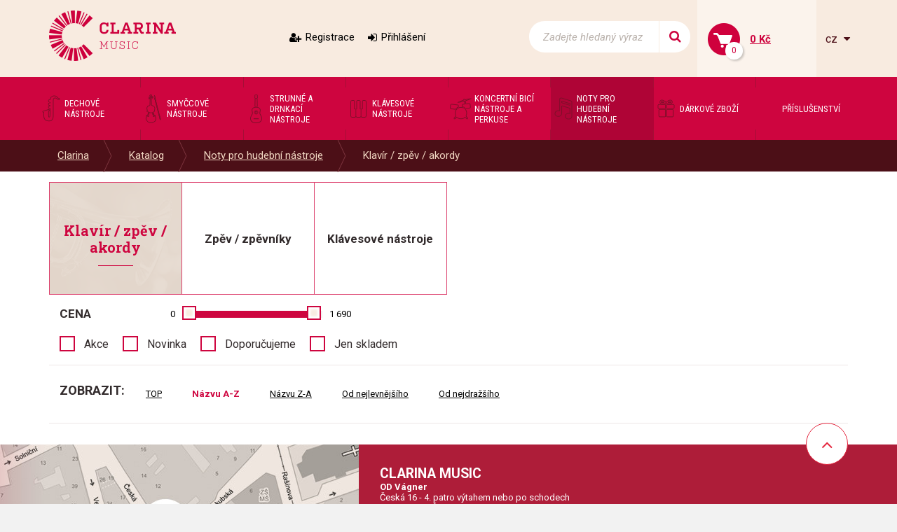

--- FILE ---
content_type: text/html; charset=utf-8
request_url: https://www.clarina.cz/klavir/zpev/akordy/-5
body_size: 6026
content:
<!DOCTYPE HTML>
<html>
<head>
	<meta charset="utf-8">
	<title>Klavír / zpěv / akordy - Clarina</title>
	<meta name="description" content="Klavír / zpěv / akordy">
    <meta name="keywords" content="Klavír / zpěv / akordy">
	<meta name="author" content="Clarina.cz">
	<meta name="robots" content="index, follow">
	
	<link rel="shortcut icon" href="/layout/img/favicon.ico" type="image/x-icon">
	
    <meta name="viewport" content="width=device-width, initial-scale=1">



    <link rel="stylesheet" href="/layout/css/project.css?v=eb458054914907d620c0e0ee9f1b5dbd" />

		<!-- Mootools -->
            <script src="/engine/js/MooTools/mootools-1.4.5.core.js?v=eb458054914907d620c0e0ee9f1b5dbd" type="text/javascript"></script>
            <script src="/engine/js/MooTools/mootools-1.4.5.more.js?v=eb458054914907d620c0e0ee9f1b5dbd" type="text/javascript"></script>

        <script src="/engine/js/MooTools/4Moo1/UI/UI.js?v=eb458054914907d620c0e0ee9f1b5dbd" type="text/javascript"></script>
        <script src="/engine/js/MooTools/4Moo1/UI/DragDropEnhance.js?v=eb458054914907d620c0e0ee9f1b5dbd" type="text/javascript"></script>

		<!-- UI -->
            <script src="/engine/js/MooTools/4Moo1/UI/PopUpHTML.js?v=eb458054914907d620c0e0ee9f1b5dbd" type="text/javascript"></script>

            <script src="/engine/js/MooTools/_ui/_ui.js?v=eb458054914907d620c0e0ee9f1b5dbd" type="text/javascript"></script>
            <script src="/engine/js/MooTools/_ui/_ui.Loading.js?v=eb458054914907d620c0e0ee9f1b5dbd" type="text/javascript"></script>
            <script src="/engine/js/MooTools/_ui/_ui.ImagePreloader.js?v=eb458054914907d620c0e0ee9f1b5dbd" type="text/javascript"></script>
            <script src="/engine/js/MooTools/_ui/_ui.ContentToggler.js?v=eb458054914907d620c0e0ee9f1b5dbd" type="text/javascript"></script>
            <script src="/engine/js/MooTools/_ui/_ui.TabView.js?v=eb458054914907d620c0e0ee9f1b5dbd" type="text/javascript"></script>
            
            <script src="/engine/js/MooTools/_ui/_ui.AjaxLoad.js?v=eb458054914907d620c0e0ee9f1b5dbd" type="text/javascript"></script>
            <script src="/engine/js/MooTools/_ui/_ui.AjaxLoad.PopupHtml.js?v=eb458054914907d620c0e0ee9f1b5dbd" type="text/javascript"></script>
			
            <script src="/engine/js/MooTools/_ui/_ui.Slider.js?v=eb458054914907d620c0e0ee9f1b5dbd" type="text/javascript"></script>
            <script src="/engine/js/MooTools/_ui/_ui.Sliders.js?v=eb458054914907d620c0e0ee9f1b5dbd" type="text/javascript"></script>
			
			<script src="/engine/js/MooTools/_ui/_ui.SlideshowSwipe.js?v=eb458054914907d620c0e0ee9f1b5dbd" type="text/javascript"></script>
            <script src="/engine/js/MooTools/_ui/_ui.Slideshow.js?v=eb458054914907d620c0e0ee9f1b5dbd" type="text/javascript"></script>


            <script src="/libs/cerabox/cerabox.min.js?v=eb458054914907d620c0e0ee9f1b5dbd" type="text/javascript"></script>
			<link rel="stylesheet" href="/libs/cerabox/style/cerabox.css">


            <script src="/engine/js/MooTools/_fv.js?v=eb458054914907d620c0e0ee9f1b5dbd" type="text/javascript"></script>

			<script type="text/javascript">
				_fvSetString(FV_ERROR_REQUIRED, "Povinná položka.");
				_fvSetString(FV_ERROR_MIN, "Nedostatečný počet znaků (min. 0).");
				_fvSetString(FV_ERROR_MAX, "Příliš mnoho znaků (max. 0).");
				_fvSetString(FV_ERROR_NUMERIC, "Pole může obsahovat pouze číslice.");
				_fvSetString(FV_ERROR_ALPHA, "Pole může obsahovat pouze znaky.");
				_fvSetString(FV_ERROR_PATTERN, "Nesprávný tvar.");
				_fvSetString(FV_ERROR_EQUALWITH, "Hodnoty se neshodují.");
				_fvSetString(FV_ERROR_AJAX, "Nesprávná hodnota.");
				_fvSetString(FV_ERROR_MINVALUE, "Hodnota je menší než povolená hodnota 0.");
				_fvSetString(FV_ERROR_MAXVALUE, "Hodnota je větší než povolená hodnota 0.");
				_fvSetString(FV_ERROR_PHONE, "Nesprávný tvar telefonu.");
				_fvSetString(FV_ERROR_DATE, "Nesprávný tvar datumu.");
				_fvSetString(FV_ERROR_URL, "Nesprávný tvar adresy.");
				_fvSetString(FV_ERROR_EMAIL, "Nesprávný tvar emailu.");
                _fvSetString(FV_ERROR_STREETWITHNUMBER, "Je třeba zadat ulici včetně čísla popisného.");
			</script>
		
        <script src="/engine/js/MooTools/4Moo1/UI/SuggestionHTML.js?v=eb458054914907d620c0e0ee9f1b5dbd" type="text/javascript"></script>
		
        <link rel="stylesheet" href="/libs/formular/Formular.css">
        <script src="/libs/formular/Formular.js?v=eb458054914907d620c0e0ee9f1b5dbd" type="text/javascript"></script>

    <script src="/engine/js/init.js?v=eb458054914907d620c0e0ee9f1b5dbd" type="text/javascript"></script>
    <script src="/engine/js/MooTools/4Moo1/UI/Rating.js?v=eb458054914907d620c0e0ee9f1b5dbd" type="text/javascript"></script>
	
</head>
<body>
<script>

        "category"

    window.dataLayer = window.dataLayer || [];
    dataLayer.push({
      'ecomm_prodid' : [],
      'ecomm_pagetype' : "category",
      'ecomm_totalvalue' : ""
    });
</script>

<noscript><iframe src="//www.googletagmanager.com/ns.html?id=GTM-KQJRL4"
height="0" width="0" style="display:none;visibility:hidden"></iframe></noscript>
<script>(function(w,d,s,l,i){w[l]=w[l]||[];w[l].push({'gtm.start':
new Date().getTime(),event:'gtm.js'});var f=d.getElementsByTagName(s)[0],
j=d.createElement(s),dl=l!='dataLayer'?'&l='+l:'';j.async=true;j.src=
'//www.googletagmanager.com/gtm.js?id='+i+dl;f.parentNode.insertBefore(j,f);
})(window,document,'script','dataLayer',"GTM-KQJRL4");</script>


<div class="site_header" id="top">
	<div class="container">
					<a href="/" class="logo">
				<img src="/layout/img/theme/logo.png" alt="Clarina" />
			</a>
							<div class="sidebox login box17">
	<div class="inside">
					<a class="register" href="/registrace">Registrace</a>
			<a class="login" href="/prihlaseni" id="idLoginBoxLogin">Přihlášení</a>
			</div>
</div>


<script src="/engine/js/MooTools/4Moo1/UI/Login.js?v=eb458054914907d620c0e0ee9f1b5dbd"></script>
<script>//<![CDATA[
	new Login(
	{
		sidebox:
		{
			btLogin: $('idLoginBoxLogin'),
			btLogout: $('idLoginBoxLogout')
		}
	});
//]]></script>
<script>
	(function(){
		var box = $('idForgotPwdBox');
		if(box) {
			$('idForgotPwdBox').addEvent('click', function(event) {
				event.stop();
				var popup = new _ui.AjaxLoad.PopupHtml(
				{
					element: $('idForgotPwdBox'),
					url: $('idForgotPwdBox').get('href'),
					onSuccess: function(response, hPopup, hReq)
					{
					}
				});
				popup.send();
			});
		}
	})();
</script><div class="sidebox search box18">
	<div class="inside">
		<form method="post" action="/vyhledavani">
			<div class="ui-item-fulltext">
				<input class="text" type="text" name="seastr" value="" autocomplete="off" placeholder="Zadejte hledaný výraz" />
			</div>
			<button title="Side_search_search"></button>
		</form>
	</div>
</div>

	<script>//<![CDATA[
		window.addEvent('domready', function(){
			var ld = new Element('div');
			ld.adopt(new Element('img', {'src': '/layout/img/ui/loading.suggestion.gif'}));
			ld.adopt(new Element('div', {'class': 'text', html: 'Probíhá načítání výsledků, <br/>čekejte prosím.'}));

			var elISearch;
			if(elISearch = $(document).getElement('.sidebox.search input[name=seastr]'))
			{
				new SuggestionHTML(elISearch,
				{
					'url': '/vyhledavani',
					'imgLoadingSrc': '/layout/img/ui/loading.suggestion.gif',
					useLoadingBox: true,
					loadingElement: ld
				});
			}
		});
	//]]></script>
<div class="sidebox basket box19" data-reload="/basket?ajax=1">
	<div class="inside">
	<a class="basklink" title="Váš košík" href="/kosik">
		<div class="count">
			0		</div>
		<div class="price">
			0 Kč		</div>
	</a>
	
</div>
</div><div class="langswitch">
						<a class="actual" onclick="this.getParent().toggleClass('opened');">
				cz
			</a>
										<ul>
		            <li class="item lang-cz active"><a href="https://www.clarina.cz">Česky</a></li>
		            <li class="item lang-sk"><a href="https://www.clarina.sk">Slovensky</a></li>
		            <li class="item lang-de"><a href="https://www.clarina.cz/de/">Německy</a></li>
			</ul>
</div>			</div>
</div>
<nav class="site_menu">
	<div class="container">
					<div class="menu_prod0 sidebox box1">
		<a class="hotdog" onclick="this.getParent().toggleClass('opened');">Kategorie</a>
	<ul>
			<li class="item1 ">
			<a href="/dechove-nastroje/">
				<div style="background-image:url(/data/imgauto/3/3/menu_dechove.png)"></div>
				<span>Dechové nástroje</span>
			</a>
					</li>
			<li class="item2 ">
			<a href="/smyccove-nastroje/">
				<div style="background-image:url(/data/imgauto/3/3/menu_smyccove.png)"></div>
				<span>Smyčcové nástroje</span>
			</a>
					</li>
			<li class="item3 ">
			<a href="/strunne-a-drnkaci-nastroje/">
				<div style="background-image:url(/data/imgauto/3/3/menu_strune-drnkaci.png)"></div>
				<span>Strunné a drnkací nástroje</span>
			</a>
					</li>
			<li class="item4 ">
			<a href="/klavesove-nastroje/">
				<div style="background-image:url(/data/imgauto/3/3/menu_klavesove.png)"></div>
				<span>Klávesové nástroje</span>
			</a>
					</li>
			<li class="item5 ">
			<a href="/koncertni-bici-nastroje-a-perkuse/">
				<div style="background-image:url(/data/imgauto/3/3/menu_bici-perkuse.png)"></div>
				<span>Koncertní bicí nástroje a perkuse</span>
			</a>
					</li>
			<li class="item6 active">
			<a href="/noty-pro-hudebni-nastroje/">
				<div style="background-image:url(/data/imgauto/3/3/menu_noty.png)"></div>
				<span>Noty pro hudební nástroje</span>
			</a>
					</li>
			<li class="item7 ">
			<a href="/darkove-zbozi/">
				<div style="background-image:url(/data/imgauto/3/3/menu_darky.png)"></div>
				<span>Dárkové zboží</span>
			</a>
					</li>
			<li class="item8 ">
			<a href="/prislusenstvi/-44">
				<div ></div>
				<span>Příslušenství</span>
			</a>
					</li>
		</ul>
</div>			</div>
</nav>
	<nav class="site_pagepath">
		<div class="container">
			<ul>
                        <li >
				<a href="/" title="Clarina" title="Clarina">Clarina</a>
							</li>
                    <li >
				<a href="/katalog" title="Katalog" title="Katalog">Katalog</a>
							</li>
                    <li >
				<a href="/noty-pro-hudebni-nastroje/" title="Noty pro hudební nástroje" title="Noty pro hudební nástroje">Noty pro hudební nástroje</a>
							</li>
                    <li >
				<a href="/klavir/zpev/akordy/-5" title="Klavír / zpěv / akordy" title="Klavír / zpěv / akordy">Klavír / zpěv / akordy</a>
							</li>
            </ul>

<script>
window.addEvent('click', function(e){
	if(e.target.hasClass('pagepath_toggler') || e.target.getParent('.subs_window') || e.target.hasClass('subs_window')){
		return;
	}
	else{
		document.getElements('.subs_window').getParent().removeClass('opened');
	}
});

</script>		</div>
	</nav>
	<div class="site_content">
		<div class="container">
			<a href="#top" class="jump_up"></a>
			<script src="/engine/js/MooTools/4Moo1/Shop/Basket.js?v=eb458054914907d620c0e0ee9f1b5dbd"></script>
<script src="/engine/js/MooTools/4Moo1/Shop/Favourites.js?v=eb458054914907d620c0e0ee9f1b5dbd"></script>

<style>
    
    .filter_area .filter-f {display:none;}
        
</style>    
    
<div id="shop" class="list">
	        		
			           
			<div class="shop_subcats_small col-md-12 col-sm-12 col-xs-12">
				<div class="row">
                    					<div class="cat_title col-lg-2 col-md-3 col-sm-4 col-xs-12">
						<div class="image" style=""></div>
						<div class="text">
							<h1>
																	Klavír / zpěv / akordy
															</h1>
						</div>
					</div>
											<a title="Zpěv / zpěvníky" href="/zpev/zpevniky/-4" class="item col-lg-2 col-md-3 col-sm-4 col-xs-12">
                            								<div class="title_center">
									<h2>
										Zpěv / zpěvníky
									</h2>
								</div>
													</a>
											<a title="Klávesové nástroje" href="/klavesove-nastroje/-4" class="item col-lg-2 col-md-3 col-sm-4 col-xs-12">
                            								<div class="title_center">
									<h2>
										Klávesové nástroje
									</h2>
								</div>
													</a>
									</div>
			</div>
		

            
            
			<div class="filter_area filter">
			<form action="/klavir/zpev/akordy/-5" method="post">
				<input type="hidden" name="[_]" value="1" />
                                                                                                                                                                                                																<div class="filter-top">
		<div class="inside">
			<div class="data">
				                                        												<div class="item range  part_top_c" rel="top_c" data-title="shop_filter_price">
											<div class="menu">
					<h2 class="item_title">Cena</h2>
				</div>
														<div class="slidebar" rel="top_c" data-min="0" data-max="1690" data-unit="">
					od <input type="text" rel="top_c-f" name="f[top_c][f]" size="4" value="0" /> <span class="unit"></span>
					do <input type="text" rel="top_c-t" name="f[top_c][t]" size="4" value="1690" /> <span class="unit"></span>
				</div>
						</div>
								
				                                        								
				                                        												<div class="item toggle  part_top_tgl" rel="top_tgl" data-title="">
									<div class="toggler">
				<button type="button" onclick="this.toggleClass('active');this.getParent('.filter_area.').toggleClass('extended');">Další filtry - srovnávací parametry</button>
			</div>
			
			</div>
								
				                                        												<div class="item bool  part_top_p1" rel="top_p1" data-title="shop_filter_action">
												            							<div class="check">
				<input id="check_id_top_p1" type="checkbox" name="f[top_p1]" value="1" rel="top_p1"  />
				<label for="check_id_top_p1">Akce</label>
				<span class="count-text"></span>
			</div>
			</div>
								
				                                        												<div class="item bool  part_top_p2" rel="top_p2" data-title="shop_filter_new">
												            							<div class="check">
				<input id="check_id_top_p2" type="checkbox" name="f[top_p2]" value="1" rel="top_p2"  />
				<label for="check_id_top_p2">Novinka</label>
				<span class="count-text"></span>
			</div>
			</div>
								
				                                        												<div class="item bool  part_top_p4" rel="top_p4" data-title="shop_filter_rec">
												            							<div class="check">
				<input id="check_id_top_p4" type="checkbox" name="f[top_p4]" value="1" rel="top_p4"  />
				<label for="check_id_top_p4">Doporučujeme</label>
				<span class="count-text"></span>
			</div>
			</div>
								
				                                        												<div class="item bool  part_top_is" rel="top_is" data-title="shop_filter_only_available">
												            							<div class="check">
				<input id="check_id_top_is" type="checkbox" name="f[top_is]" value="1" rel="top_is"  />
				<label for="check_id_top_is">Jen skladem</label>
				<span class="count-text"></span>
			</div>
			</div>
								
							</div>
		</div>
	</div>
						
																<div class="filter-f">
		<div class="inside">
			<div class="data">
				                                        												<div class="item fulltext fulltext part_f_f" rel="f_f" data-title="">
									<div class="text_wrap">
				<input name="f[f_f]" rel="f_f" value="" />
				<button type="submit" class="text_confirm"></button>
			</div>
			</div>
								
							</div>
		</div>
	</div>
						
																<div class="filter-dyn">
		<div class="inside">
			<div class="data">
							</div>
		</div>
	</div>
						
								<noscript>
					<input type="submit" class="submit" value="hledat" />
				</noscript>
				<div class="clearer"></div>
			</form>
		</div>
		
	<script>
		function detect_select_change(){
			$$(".filter_area select").each(function(e){
				var value = e.get('value');
				if(value){
					e.addClass('filtering');
				}
				else {
					e.removeClass('filtering');
				}
			});
		}

		window.addEvent('domready', function() {
			detect_select_change();
		});

		$$(".filter_area select").addEvent("change",function(E){
			detect_select_change();
		});

	</script>

	 
			<div class="content">
			<div class="shop_order_by">
	<div class="title">
		Zobrazit:
	</div>
			<a href="/klavir/zpev/akordy/-5?order=default">
			TOP
		</a>
			<a href="/klavir/zpev/akordy/-5?order=name" class="active">
			Názvu A-Z
		</a>
			<a href="/klavir/zpev/akordy/-5?order=namedesc">
			Názvu Z-A
		</a>
			<a href="/klavir/zpev/akordy/-5?order=cost">
			Od nejlevnějšího
		</a>
			<a href="/klavir/zpev/akordy/-5?order=costdesc">
			Od nejdražšího
		</a>
	</div>


<div id="productsLoaderContainer" class="products">
	<div class="products_list_boxes">
	<div class="row">
			</div>
</div>
	<div class="clearer"></div>
</div>


		</div>        
		

	<div class="clearer"></div>
</div>


	<script src="/engine/js/MooTools/4Moo1/Shop/FilteredList.js?v=eb458054914907d620c0e0ee9f1b5dbd"></script>
    <script type="text/javascript">
        var filterList = null;
		$(window).addEvent('domready',function(){
			filterList = new FilteredList('#shop .filter form','#shop .content',{
				'catchLinksSelector': '#shop .ui_orders_line .order a,#shop .page_switch a,#shop .top_dimensions a,#shop .shop_per_page_footer a, #shop .switch-products-style a, .ui_pagebar a',
                'catchSelectsSelector': '#shop select.pagebar_order',                
				'filterStatesSelector': '#shop .content',
				'filterStatesInjectWhere': 'before',
                'filterStatesClearer': 'Zrušit vše',
                'productsLoader': true,
                'productsLoaderContainer': '#productsLoaderContainer',
                'productsLoaderButton': '#shop button.products_load',
                'productsLoaderItemsSelector' : '#shop .products_list .item',
                'productsLoaderOffset': 0,
                'productsPagebarSelector': '#shop .products_pagebar',
                'productsPagebarSimpleSelector': '#shop .products_pagebar_simple',
                'captionSelector': '#shop h1',
                'changeDocumentTitle': true,
                'documentTitleFixedPart': ' - Clarina'
				});
			filterList.findItems('#shop .filter .item.multiselect.check','check-list');
			filterList.findItems('#shop .filter .item.bool','check');
			filterList.findItems('#shop .filter .item.select','select');
			filterList.findItems('#shop .filter .item.range','range');
			filterList.showFilterStates();
			
			filterList.addEvent('load',function(){
				$('shop').setStyle('opacity','0.5');
			});
			
			filterList.addEvent('loaded',function(){
				$('shop').setStyle('opacity','1');
			});	
			
			var eLd = new Element('div', {'class':'loading'});
			eLd.adopt(new Element('img', {'src': '/layout/img/ui/loading.gif'}));
			eLd.adopt(new Element('div', {'class': 'text', html: 'Probíhá přidání zboží do košíku.'}));
				
			var basketManager = new Basket.AddManager({
				'formSelector': '.products_list form.buy',
				'loadingElement': eLd 
			});
			var favouritesManager = new Favourites.AddManager();
			filterList.addEvent('loaded',function(){
				basketManager.catchLinks();
				basketManager.catchForms();
				favouritesManager.catchLinks();
			});

            		});
	</script>






<script>
	window.addEvent('domready', function() {
		var filter = document.getElement('.filter-dyn .data').children.length > 0;
		if (filter) {
			$$('.filter-top').addClass('extends');
		}
	});
</script>		</div>
	</div>


	<div class="site_jump_up">
		<div class="container">
			<a href="#top" class="jump_up"></a>
		</div>
	</div>

<div class="site_footer">
	<div class="content">
		<div class="inside">
							<div class="sidebox text0 box31">
	<div class="inside">
				<h2><span style="color:#FFFFFF;">CLARINA MUSIC</span></h2>

<p><span style="color:#FFFFFF;"><strong>OD Vágner</strong><br />
Česká 16 -&nbsp;4. patro výtahem nebo po schodech<br />
602 00 Brno, Česká republika</span></p>

<p>&nbsp;</p>

<p><a href="tel:+420603462510"><span style="color:#FFFFFF;">+420&nbsp;739 477&nbsp;786</span></a><span style="color:#FFFFFF;">&nbsp;- prodejna</span><br />
<a href="mailto:info@clarina.cz"><span style="color:#FFFFFF;">prodejna@clarina.cz</span></a></p>

<p>&nbsp;</p>

<p><a href="tel:+420603462510"><span style="color:#FFFFFF;">+420 603 462 510</span></a><span style="color:#FFFFFF;">&nbsp;- majitel firmy</span><br />
<a href="mailto:info@clarina.cz"><span style="color:#FFFFFF;">info@clarina.cz</span></a><span style="color:#FFFFFF;">&nbsp; &nbsp; &nbsp; &nbsp; &nbsp;</span></p>

<p><span style="color:#FFFFFF;">&nbsp; &nbsp; &nbsp; &nbsp;</span></p>

<p><span style="color:#FFFFFF;"><font face="Arial"><strong><font style="font-size: 9pt;">Po-Pá&nbsp; &nbsp;&nbsp;</font></strong><font style="font-size: 9pt;">9:00 – 18:00 hod. (24.12.2025 - 4.1.2026 zavřeno)</font></font><br />
<strong style="font-family: Arial;">So&nbsp; &nbsp; &nbsp; &nbsp; &nbsp;</strong><font style="font-family: Arial; font-size: 9pt;">9:00 – 12:30 hod.</font><br />
<font style="font-size: 9pt; font-family: Arial;"><strong>Ne&nbsp; &nbsp; &nbsp; &nbsp; &nbsp;&nbsp;</strong>Zavřeno</font></span></p>

<p><span style="color:#FFFFFF;">V urgentních případech volejte 603 462 510</span></p>

	</div>
</div>					</div>
	</div>
	<div class="map"></div>
</div>
<div class="site_footer_menu">
	<div class="container">
		<div class="row">
							<div class="payment_method col-lg-3 col-md-6 col-sm-6 col-xs-12">
	<h2>Platební metody</h2>
	<div class="inside">
				<p><img alt="" src="/data/editor/image/_dev/payment_methods.png" style="width: 153px; height: 67px;" /></p>

<p><img alt="" src="/data/editor/image/_dev/EET.jpg" style="width: 153px; height: 108px;" /></p>

<p>&nbsp;</p>

	</div>
</div><div class="footer_menu col-lg-5 col-md-12 col-sm-12 col-xs-12">
		<div class="row">
					<nav class="col-lg-6 col-md-6 col-sm-6 col-xs-12">
				<h2>Důležité informace</h2>
									<ul>
													<li>
								<a href="/dulezite-informace/jak-nakupovat">Jak nakupovat</a>
							</li>
													<li>
								<a href="/dulezite-informace/obchodni-podminky">Obchodní podmínky</a>
							</li>
													<li>
								<a href="/dulezite-informace/reklamace-zavady-po-prvnim-pouziti">Reklamace závady po prvním použití</a>
							</li>
													<li>
								<a href="/dulezite-informace/reklamacni-formular">Reklamační formulář</a>
							</li>
											</ul>
							</nav>
					<nav class="col-lg-6 col-md-6 col-sm-6 col-xs-12">
				<h2>O společnosti</h2>
									<ul>
													<li>
								<a href="/o-spolecnosti/o-nas">O nás</a>
							</li>
													<li>
								<a href="/o-spolecnosti/sluzby">Služby</a>
							</li>
													<li>
								<a href="/o-spolecnosti/kontakty">Kontakty</a>
							</li>
											</ul>
							</nav>
			</div>
</div>						<div class="social_networks col-lg-4 col-md-6 col-sm-6 col-xs-12">
				<div class="title">Sledujte nás na</div>
				<a href="https://www.facebook.com/ClarinaMusic/" target="_blank" class="facebook"></a>
				<a href="https://www.instagram.com/clarina.brno/" target="_blank" class="instagram"></a>
				<!--<a href="#" target="_blank" class="youtube"></a>-->
			</div>
		</div>
	</div>
</div>
<div class="site_copy">
	<div class="container">
		&copy; 2008-2026, Všechna práva vyhrazena, <strong>Clarina&nbsp;Music</strong>, Česká&nbsp;9, 602&nbsp;00&nbsp;Brno
	</div>
</div>

</div>
<script type="text/javascript" src="/libs/skrollr/skrollr.js"></script>
<script type="text/javascript" src="/libs/lazyload/lazyload.js"></script>
<script type="text/javascript">
	window.addEvent('domready', function() {
		skrollr.init({          
            forceHeight: false,
			mobileCheck: function() {
				//hack - forces mobile version to be off
				return false;
			}
		});
		
		
		var lazyloader = new LazyLoad({ 
			range: 200, 
			realSrcAttribute: "data-src", 
			useFade: true, 
			elements: 'img[data-src]', 
			container: window
			
			
		}); 
	});
</script>


</body>
</html>

--- FILE ---
content_type: application/javascript
request_url: https://www.clarina.cz/engine/js/MooTools/4Moo1/Shop/Basket.js?v=eb458054914907d620c0e0ee9f1b5dbd
body_size: 892
content:
Basket={};

Basket.AddManager = new Class({
	Implements: Events,
	
	locked: false,
	popUp: false,
	
	elSidebox: false,
	
	options: {
		'formselector': 'form.buy',
		'mainSelector': '.buy_area',
		'linkSelector':	'a',
		'countSelector': 'input',
		'basketBoxSelector': '.sidebox.basket',
		'imgLoadingSrc': null,		//loading obrazek
		'loadingElement': null		// clastni loading element

	},
	
	initialize: function(opts){
		Object.append(this.options,opts);

        if(PopUpHTML) this.popUp = new PopUpHTML();

        this.reinit();
	},

    reinit: function() {
        this.catchLinks();
		this.catchForms();

        if(this.options.basketBoxSelector) {
            this.elSidebox = $(document).getElement(this.options.basketBoxSelector);
        }
    },
	
	catchLinks: function(){
		$$(this.options.mainSelector).each(function(eMain){
			var eLink = eMain.getElement(this.options.linkSelector);
			var eCount = eMain.getElement(this.options.countSelector);
			if(eLink && !eLink.hasClass('basket_catched')) {
				eLink.store('eCount',eCount);
				eLink.addEvent('click',this.requestLink.bind(this));
				eLink.addClass('basket_catched');
			}
		}.bind(this));
	},
	
	catchForms: function(){
		if(!this.options.formSelector)
			return;
		
		$$(this.options.formSelector).each(function(form){
			if(!form.hasClass('basket_catched')) {
				form.addClass('basket_catched');
				form.addEvent('submit',this.requestForm.bind(this));
			}
		}, this);
		
	},
	
	requestForm: function(event){
		if(this.locked){
			event.stop();
			return;
		}
		
		var eForm = event.target;
		if(!eForm) return;
		
		
		var url = eForm.get('action');

		if(!url) return;
		url = new URI(url);
		url.setData('ajax','1');
		
		var data = new Object();
		eForm.getElements('input[type=text],input[type=],input[type=hidden],select').each(function(el){
			var name = el.get('name');
			if(name)
			{
				if(el.get('tag')=='select')
				{
					data[name] = el.options[el.selectedIndex].value;
				}
				else
				{
					data[name] = el.get('value');
					
				}

			}
		}.bind(this));
		
		event.stop();		
		this.request(url,data);
	},
		
	requestLink: function(event){
		if(this.locked){
			event.stop();
			return;
		}
		
		var eLink = event.target;
		if(!eLink) return;
		
		var count = 1;
		var eCount = eLink.retrieve('eCount');
		if(eCount && parseInt(eCount.get('value')) > 0){
			count = parseInt(eCount.get('value'));
		}
		
		var url = eLink.get('href');
		if(!url) return;
		url = new URI(url);
		url.setData('ajax','1'); 
		
		event.stop();
		
		this.request(url,{ 'count' : count });
	},
	
	request: function(url,data){
		this.locked = true;
		
		if(this.popUp){
			this.popUp.opts.showCloseBtn = false;
			if(this.options.loadingElement){
				this.popUp.showElement(this.options.loadingElement);
			}else if(this.options.imgLoadingSrc){
				var img = new Element('img',
				{
					'src': this.opts.imgLoadingSrc,
					'class': 'loading'
				});
				this.popUp.showElement(img);
			}
			this.popUp.opts.showCloseBtn = true;
		}
		
		//console.log('request '+url+', data '+JSON.encode(data));
		
		var request = new Request.JSON({
			'url': url,
			onSuccess: this.requestSuccess.bind(this)
		});
		
		request.post(data);
	},
	
	requestSuccess: function(data){
		if(typeOf(data) == 'object'){
			if(data.redirect_url) {
				window.location = data.redirect_url;
				return;
			}
			
			if(this.popUp && data.message_html){
				this.popUp.showHtml(data.message_html);
			}else if(data.message){
				if(this.popUp)
					this.popUp.showHtml(data.message);
				else
					alert(data.message);
			}
			
			if(data.isok){
				if(this.elSidebox){
					var urlReload = this.elSidebox.get('data-reload');
					if(urlReload){
						urlReload = urlReload.replace(/&amp;/g, '&');
						this.elSidebox.load(urlReload);
					} 
				}
			}
		}
		this.locked = false;
	}
});
